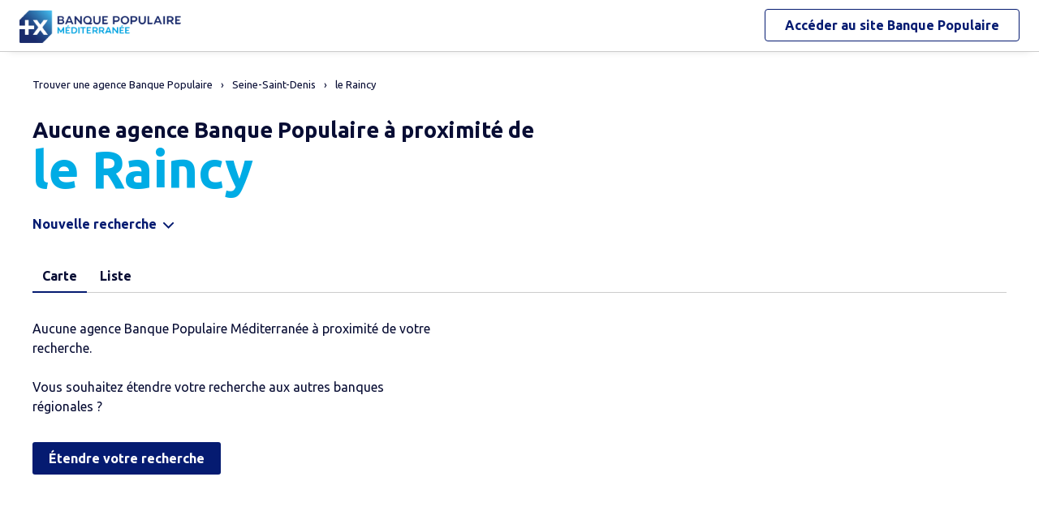

--- FILE ---
content_type: application/javascript
request_url: https://agences.banquepopulaire.fr/banque-assurance/includes/20250131-134413/js-compiled/search.js
body_size: 5610
content:
var g_debug=!1,g_poisStatus="";
(function(a,k){function e(d,c,h,b,q){d=isMobile()?a(".em-map__viewer").innerWidth():290;d='<div class="em-tooltip__container" style="width:'+parseInt(d)+'px">';d+='<div class="em-tooltip em-tooltip--zoom">';CGestureEnabled()&&(d+='<div class="em-tooltip__header"></div>');d+='<div class="em-tooltip__body">';CGestureEnabled()&&(d+='<a class="btnclose btn" href="#" title="Fermer"><span>Fermer</span></a>');d+="<p>"+htmlEncode(getNbResponseString(c.length,c[0].datas.agenceType))+" dans cette zone</p>";
return d+'<a class="em-button em-button--primary" href="javascript:ZoomOnPois();">Cliquez pour zoomer</a></div></div></div>'}function n(d,f){g_debug&&console.log("selectPoiTooltip : "+d);if(0<=d&&d<l){c=d;a(".slider-ctn").animate({marginLeft:"-"+parseInt(a(".em-poi-card--tooltip:first-child").outerWidth(!0))*d+"px"},500);a(".slider-nav li.on").removeClass("on");a(".slider-nav li[rel="+(d+1)+"]").addClass("on");a(".next").css("visibility",d==l-1?"hidden":"visible");a(".prev").css("visibility",0==d?
"hidden":"visible");var h=parseInt(a("#em-poi-card--tooltip_"+d).outerHeight(!0));f&&(a(".slider").height(h),setTimeout(function(){h=parseInt(a("#em-poi-card--tooltip_"+d).outerHeight(!0));a(".slider").height(h)},200));CGestureEnabled();a(".slider").animate({height:h+"px"},500)}}var m=[],p=!1,g=null,c=0,l=0;window.Poi_AddImage=function(a,c){var d=a.IsCluster()?a.GetClusteredObjects()[0]:a,b="bp";isAgenceCasden(d.datas.typeId)?b="casden":g_marque&&(b=g_marque);a.IsCluster()&&1<a.GetClusteredObjectsCount()?
(a.AddImage(1,!0,ICONES[b].icoCluster.x,ICONES[b].icoCluster.y,ICONES[b].icoCluster.url,ICONES[b].icoCluster.w,ICONES[b].icoCluster.h),a.AddText(1,!0,0,-27,"+","#FFFFFF","20px","Ubuntu","","","normal","","center","middle",40,40,null)):(d=d.datas.position,"region"==c||"search"==c?(a.AddImage(1,!0,ICONES[b].icoPoi.x,ICONES[b].icoPoi.y,ICONES[b].icoPoi.url,ICONES[b].icoPoi.w,ICONES[b].icoPoi.h),a.AddText(1,!0,0,-27,d,"#FFFFFF","16px","Ubuntu","","","bold","","center","middle",40,40,null)):a.AddImage(1,
!0,ICONES[b].icoPoiDetail.x,ICONES[b].icoPoiDetail.y,ICONES[b].icoPoiDetail.url,ICONES[b].icoPoiDetail.w,ICONES[b].icoPoiDetail.h))};window.Poi_ToolTipClick=function(a,c,h,b){CGestureEnabled()||g_map.CloseToolTip(g_poiTTOver);if(a.IsCluster()&&(g=c[0].GetClusteredObjects(),4<g.length)){if(CGestureEnabled())return e(g[0],g,h,b,"Click");ZoomOnPois();return""}return drawToolTip(a,c,h,b,"Click")};window.Poi_ToolTipOver=function(a,c,h,b){return a.IsCluster()&&(g=c[0].GetClusteredObjects(),4<g.length)?
e(g[0],g,h,b,"Over"):drawToolTip(a,c,h,b,"Over")};window.drawToolTip=function(d,c,h,b){m=[];l=0;for(d=c.length-1;0<=d;d--)if(c[d].IsCluster())for(h=c[d].GetClusteredObjects(),b=h.length-1;0<=b;b--)m[m.length]=h[b],l++;else m[m.length]=c[d],l++;c=0;parseInt(g_map.GetWidth());d=isMobile()?a(".em-map__viewer").innerWidth():450;h='<div class="em-tooltip__container" style="'+(isMobile()?"width:"+parseInt(d)+"px":"")+'">';h+='<div class="em-tooltip em-tooltip--pois">';CGestureEnabled()&&(h+='<div class="em-tooltip__header"></div>');
h+='<div class="em-tooltip__body">';1<l&&(h+='<div class="prev" title="Pr&eacute;c&eacute;dent"><span></span></div><div class="slider-tab"><div class="slider"><div class="slider-ctn">');for(d=0;d<m.length;d++){var f;f=c++;b=m[d].datas;f=""+('<div id="em-poi-card--tooltip_'+f+'" class="em-poi-card em-poi-card--tooltip" data-id="'+htmlEncode(b.id)+'">');CGestureEnabled()&&(f+='<a class="btnclose btn" href="javascript:;" title="Fermer"><span>Fermer</span></a>');f+='<span class="em-poi-card__icon">'+
htmlEncode(b.position)+"</span>";f=f+'<h2 class="em-poi-card__label">'+('<a class="em-poi-card__link" href="'+htmlEncode(g_seoURI.GetPoiURI(b.agenceType,b.id,b.label,b.city,!1))+'">');f+=htmlEncode(capitalizeFirstLetter(getAgenceTypeLabel(b.agenceType,1,0,!1,b.agenceSpecificType)+" "+b.label));f=f+"</a>"+('<span class="em-poi-card__network">'+htmlEncode(b.reseau)+"</span>");f+='</h2><div class="em-poi-card__address">';"string"==typeof b.address1&&0<b.address1.length&&(f+=htmlEncode(b.address1));"string"==
typeof b.address1&&0<b.address1.length&&"string"==typeof b.address2&&0<b.address2.length&&(f+="<br />");"string"==typeof b.address2&&0<b.address2.length&&(f+=htmlEncode(b.address2));f+="<br />"+htmlEncode(b.zip+" "+b.city);if(0<b.length){var e=htmlEncode,g=parseInt(b.length);f+="<br /> Distance : "+e(1E3>g?10*Math.round(g/10)+" m":1E4>g?Math.round(g/100)/10+" km":Math.round(g/1E3)+" km")}f+="</div>";b.dabssagence||(f=""==b.schedule["day"+getToday()]?f+'<div class="em-poi-card__opening-hours closed">Fermée aujourd\'hui</div>':
f+'<div class="em-poi-card__opening-hours opened">Ouvert aujourd\'hui</div>',g_rdvEnabled&&(f+='<a class="em-poi-card__rdv em-button em-button--primary" href="#">Prendre rendez-vous</a>'));h+=f+"</div>"}if(1<l){h+='</div></div><div class="slider-nav"><ul>';for(d=1;d<=l;d++)h+='<li rel="'+d+'"></li>';h+='</ul></div></div><div class="next" title="Suivant"><span></span></div>'}return h+"</div></div></div>"};window.onClickPoiCard=function(d,c){d.stopPropagation();d.preventDefault();var f=a(c).attr("data-id")?
a(c).attr("data-id"):a(c).closest(".em-poi-card").attr("data-id"),b=GetPoiById(f),f="";a(d.target).hasClass("em-poi-card__rdv")&&(f="#prendre-rendez-vous",datalayer["pages.marche"]=b.datas.marche,datalayer["clics.libelle"]="prendre rendez vous",datalayer["clics.type"]="cta",datalayer["evenement.event"]="event10",utag.link(datalayer));var e=g_seoURI.GetPoiURI(b.datas.agenceType,b.datas.id,b.datas.label,b.datas.city,!1)+f,f=b.datas.id+" - "+b.datas.prelabel+" "+b.datas.label,b=b.datas.position,l=0<
a(c).parents(".em-results__items").length?"Liste de résultats":"Tooltip";googleAnalytic.evermapsSyncTrackEvent("Navigation",l,f,b).done(function(){SubmitPoiURI(e)})};window.SubmitPoiURI=function(a){g_contextPoi.SetParam("query","poi");SubmitURI(a)};window.OnOpenTooltip=function(){g_tooltipClickOpen=g_map.IsToolTipOpen(g_poiTTClick);CGestureEnabled()&&a(".tooltip-header,.btnclose").bind(g_clickOrTouch,function(a){a.stopPropagation();a.preventDefault();closeToolTipClick()});a(".em-tooltip--zoom .em-button").bind(g_clickOrTouch,
function(a){a.stopPropagation();a.preventDefault();ZoomOnPois()});a(".em-poi-card--tooltip").bind(g_clickOrTouch,function(a){a.stopPropagation();a.preventDefault();ZoomOnPois();onClickPoiCard(event,this)});a(".slider-nav li").bind(g_clickOrTouch,function(d){d.stopPropagation();d.preventDefault();n(parseInt(a(this).attr("rel"),!1)-1)});a(".prev").unbind().bind(g_clickOrTouch,function(a){a.stopPropagation();a.preventDefault();n(--c,!1)});a(".next").unbind().bind(g_clickOrTouch,function(a){a.stopPropagation();
a.preventDefault();n(++c,!1)});a(".tooltip").off("swipeleft").on("swipeleft",function(a){a.stopPropagation();a.preventDefault();n(c+1,!1)});a(".tooltip").off("swiperight").on("swiperight",function(a){a.stopPropagation();a.preventDefault();n(c-1,!1)});n(0,!0);p&&CGestureEnabled()&&(closeToolTipClick(),g_tooltipClickOpen=p=!1,g_currentTooltip=null)};window.ZoomOnPois=function(){CGestureEnabled()?g_map.CloseToolTip(g_poiTTClick):g_map.CloseToolTip(g_poiTTOver);g_map.CenterOnObjects(null,g);g=null};window.closeToolTipClick=
function(){g_map.CloseToolTip(g_poiTTClick);g=null};window.callAppointment=function(a){a:{for(var c=0;c<g_pois.length;c++)if(g_pois[c].GetId()==a){a=g_pois[c];break a}a=null}a&&alert("Inactif sur cette version")};window.parsePois=function(c){if(c.result)g_poisBoundrect={t:Number.MIN_VALUE,l:Number.MAX_VALUE,r:Number.MIN_VALUE,b:Number.MAX_VALUE},g_pois=[],a.each(c.pois,function(a,d){var b=c.pois[a].poi;AddPoi(b.id,b.x,b.y,{datas:b.datas})});else return Alert("Un problème est survenu. Veuillez réessayer dans un instant."),
!1;return!0};window.getToday=function(){var a=new Date,c=Array(7);c[0]=7;c[1]=1;c[2]=2;c[3]=3;c[4]=4;c[5]=5;c[6]=6;return c[a.getDay()]}})(jQueryBottincarto);var g_map=null,g_clusterManager=null,g_poiTTClick=null,g_poiTTOver=null,g_poiLayerId=null,g_targetLayerId=null,g_panels=null,g_maxReloadScale=1E6,g_currentMapPosition={x:Number.MIN_VALUE,y:Number.MIN_VALUE},g_distanceMinReload=1E4;
(function(a,k){function e(){g_map.RemoveAll(g_poiLayerId);for(var a=g_pois.length-1;0<=a;a--){var e=g_pois[a];Poi_AddImage(e,"search");e.EnableToolTip(g_poiTTClick);e.EnableToolTip(g_poiTTOver);g_clusterManager.AddObject(e)}g_map.Refresh();g_poisStatus="";g_currentMapPosition.x=g_map.GetX();g_currentMapPosition.y=g_map.GetY()}function n(){var c="",e=0,d=g_map.GetRight(),f=g_map.GetTop(),h=g_map.GetLeft(),b=g_map.GetBottom();g_poisEmpty=!0;if(0<g_pois.length)for(var g=0;g<g_pois.length;g++){var k=
g_pois[g];k.datas.visible=k.GetX()>=h&&k.GetX()<=d&&k.GetY()>=b&&k.GetY()<=f;k.datas.visible&&(g_poisEmpty=!1,e++,isMobile(),c+=populateListItem(k.datas,g_rdvEnabled))}destroyPane();a(".em-results__items").html(c);0<g_pois.length&&0==e?a("#agenciesheader").html("Veuillez dézoomer pour afficher des réponses ou modifier votre recherche.").css("display","block"):a("#agenciesheader").html("").css("display","none");m()}function m(){destroyPane();a(".em-results__items li:nth-child(even)").addClass("even");
a(".em-results__items li:nth-child(odd)").addClass("odd");a(".em-poi-card").on(g_eventScrollpane,function(a){onClickPoiCard(a,this)});a(".em-more-results").on(g_clickOrTouch,function(a){a.stopPropagation();a.preventDefault();SubmitMoreResults()});constructPane()}var p,g;a(document).ready(function(){p=a("body").hasClass("casden")?"casden":g_marque?g_marque:"bp";g=ICONES[p];g_panels=a(".em-index__body");resizePage();m();setTimeout(function(){g_map=new CMap("searchviewer");g_map.SetStatParam("module="+
urlEncode(g_statParam));g_targetLayerId=g_map.CreateLayer("target");g_poiLayerId=g_map.CreateLayer("poi");g_poiTTClick=g_map.CreateToolTipClick("Poi_ToolTipClick",null,{onOpen:"OnOpenTooltip"});isMobile()?g_map.SetToolTipParams(g_poiTTClick,{type:"insideView",align:"center",valign:"center",X:parseInt(g_map.GetWidth()),Y:parseInt(g_map.GetHeight())}):g_map.SetToolTipParams(g_poiTTClick,{type:"insideView",align:"center",dY:2});CGestureEnabled()||(g_poiTTOver=g_map.CreateToolTipOver("Poi_ToolTipOver",
!0,{onOpen:"OnOpenTooltip"}),g_map.SetToolTipParams(g_poiTTOver,{type:"insideView",align:"center",dY:2}));g_map.AddRelativeElementById("searchbtnsmap","right","top",0,0);a("#searchbtnsmap").show();g_map.OnRefUpdated("OnRefUpdated");var c=new CPoi("target",g_contextPoi.GetValue("x"),g_contextPoi.GetValue("y"));c.AddImage(1,!0,g.icoCible.x,g.icoCible.y,g.icoCible.url,g.icoCible.w,g.icoCible.h);g_map.AddObject(g_targetLayerId,c);g_clusterManager=new CClusterManager(g_map,g_poiLayerId,{distance:40,minScale:0,
maxScale:5E6});g_clusterManager.setPrepareClusterFunc("prepareCluster");g_map.AddClusterManager(g_poiLayerId,g_clusterManager);g_addPois();e()},100);setTimeout(function(){0<g_pois.length?g_map.CenterOnLayers([g_poiLayerId,g_targetLayerId],null):g_map.CenterOnZoom(g_contextPoi.GetValue("x"),g_contextPoi.GetValue("y"),5E5);watchPosition(g_map,{})},200);a("#searchbtnzoomin").bind(g_clickOrTouch,function(a){a.stopPropagation();a.preventDefault();g_map.ZoomWheelTriggered(1)});a("#searchbtnzoomout").bind(g_clickOrTouch,
function(a){a.stopPropagation();a.preventDefault();g_map.ZoomWheelTriggered(-1)});a("#searchbtnbackcartoclic").bind(g_clickOrTouch,function(c){c.stopPropagation();c.preventDefault();a("#form_param_context").val(g_documentContext.Serialize(["env"]));a("#form_params").attr("action",this.href);a("#form_params").submit()});a("#searchbtnfullscreen").bind(g_clickOrTouch,function(c){c.stopPropagation();c.preventDefault();"none"==a("#aside").css("display")?(a("#aside").show(),a("#searchmap").removeClass("fullscreen"),
a(this).removeClass("on"),g_fullscreenon=!1,constructPane()):(a("#aside").hide(),a("#searchmap").addClass("fullscreen"),a(this).addClass("on"),g_fullscreenon=!0);g_map.Resize()});"city"==g_contextPoi.GetValue("query")?googleAnalytic.evermapsTrackEvent("Page","Ville sans adresse",g_contextGEO.GetValue("city")):"spatial"==g_contextPoi.GetValue("query")&&"undefined"!=typeof g_contextPoi.GetValue("streetId")?googleAnalytic.evermapsTrackEvent("Page","Ville avec adresse",g_contextGEO.GetValue("city")):
"spatial"==g_contextPoi.GetValue("query")?googleAnalytic.evermapsTrackEvent("Page","Géolocalisation"):googleAnalytic.evermapsTrackEvent("Page","Ville sans recherche / Accès direct")});window.prepareCluster=function(a){Poi_AddImage(a,"search");a.EnableToolTip(g_poiTTClick);a.EnableToolTip(g_poiTTOver)};window.reloadPois=function(c){var g=a.ajax({url:g_siteRoot+"pois_service.asp?context="+g_documentContext.Serialize(["poi"],["geo"]),dataType:"json",async:!0}),d=null!=c&&"string"==typeof c.action?c.action:
"";onLoadPoiDone=function(c,g,b){c=a.parseJSON(b.responseText);parsePois(c)&&0<=g_pois.length&&(g_poisStatus="reload",e(),n(),"reload"==d&&setTimeout(function(){0<g_pois.length?g_map.CenterOnLayers([g_poiLayerId,g_targetLayerId],null):g_map.CenterOnZoom(g_contextPoi.GetValue("x"),g_contextPoi.GetValue("y"),5E5)},200))};onLoadPoiFail=function(a,d,b){g_debug&&console.error("onGeocodeHome InstallMap Failed",c);Alert("Un problème est survenu. Veuillez réessayer dans un instant.")};g.done(onLoadPoiDone).fail(onLoadPoiFail)};
window.calculDistance=function(a,e,d,f){a=parseInt(a)-parseInt(d);e=parseInt(e)-parseInt(f);return Math.sqrt(a*a+e*e)};window.OnRefUpdated=function(c,e,d){closeToolTipClick();googleAnalytic.trackMapEvents(g_map);g_map.IsZoomEnable(1)?a("#searchbtnzoomin").removeClass("disabled"):a("#searchbtnzoomin").addClass("disabled");g_map.IsZoomEnable(-1)?a("#searchbtnzoomout").removeClass("disabled"):a("#searchbtnzoomout").addClass("disabled");g_map.SetLayerVisible(g_targetLayerId,2E5<=g_map.GetScale()||"spatial"==
g_contextPoi.GetValue("query"));isMobile()&&g_map.SetToolTipParams(g_poiTTClick,{type:"insideView",align:"center",valign:"center",X:parseInt(g_map.GetWidth()),Y:parseInt(g_map.GetHeight())});n()};window.SubmitSeoURI=function(a){SubmitURI(a,["env"])};window.SubmitPoiURI=function(a){g_contextPoi.SetParam("query","poi");SubmitURI(a)};window.SubmitMoreResults=function(){g_contextPoi.GetValue("noCaisseRestriction")||g_contextPoi.SetParam("noCaisseRestriction",!0);g_contextPoi.GetValue("noMarqueRestriction")||
g_contextPoi.SetParam("noMarqueRestriction",!0);SubmitURI("")};window.SubmitURI=function(c,e){g_contextBack.SetParam("uri","search.asp");"undefined"==typeof e&&(e=["env","poi","geo","back"]);a("#form_param_context").val(g_documentContext.Serialize(e));a("#form_params").attr("action",c);a("#form_params").submit()}})(jQueryBottincarto);function populateListItem(a,k){"string"===typeof a&&(a=json_parse(a));var e;e=""+('<li class="em-results__item em-poi-card" data-id="'+htmlEncode(a.id)+'">');e+='<span class="em-poi-card__icon">'+htmlEncode(a.position)+"</span>";e=e+'<h2 class="em-poi-card__label">'+('<a class="em-poi-card__link" href="'+htmlEncode(g_seoURI.GetPoiURI(a.agenceType,a.id,a.label,a.city,!1))+'">');e+=htmlEncode(capitalizeFirstLetter(getAgenceTypeLabel(a.agenceType,1,0,!1,a.agenceSpecificType)+" "+a.label));e=e+"</a>"+
('<span class="em-poi-card__network">'+htmlEncode(a.reseau)+"</span>");e+='</h2><div class="em-poi-card__address">';"string"==typeof a.address1&&0<a.address1.length&&(e+=htmlEncode(a.address1));"string"==typeof a.address1&&0<a.address1.length&&"string"==typeof a.address2&&0<a.address2.length&&(e+="<br />");"string"==typeof a.address2&&0<a.address2.length&&(e+=htmlEncode(a.address2));e+="<br />"+htmlEncode(a.zip+" "+a.city);0<a.length&&(e+="<br /> Distance : "+htmlEncode(distanceToString(a.length,
1E3,1E4)));e+="</div>";a.dabssagence||(e=""==a.schedule["day"+getToday()]?e+'<div class="em-poi-card__opening-hours closed">Fermée aujourd\'hui</div>':e+'<div class="em-poi-card__opening-hours opened">Ouvert aujourd\'hui</div>',k&&(e+='<a class="em-poi-card__rdv em-button em-button--primary" href="#">Prendre rendez-vous</a>'));return e+"</li>"}function getToday(){var a=new Date,k=Array(7);k[0]=7;k[1]=1;k[2]=2;k[3]=3;k[4]=4;k[5]=5;k[6]=6;return k[a.getDay()]}
function distanceToString(a,k,e){a=parseInt(a);return a<k?10*Math.round(a/10)+" m":a<e?Math.round(a/100)/10+" km":Math.round(a/1E3)+" km"};
